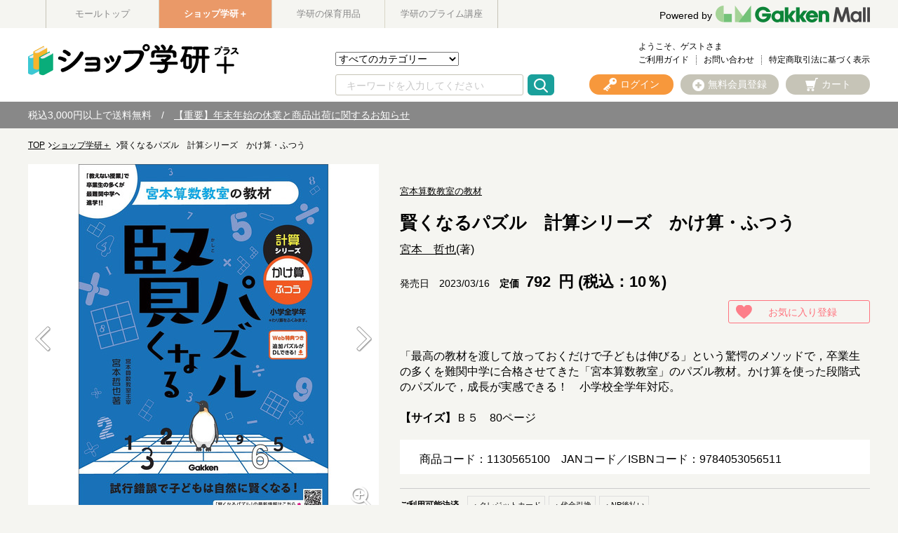

--- FILE ---
content_type: text/html;charset=UTF-8
request_url: https://gakken-mall.jp/ec/plus/pro/disp/1/1130565100
body_size: 66086
content:
<!DOCTYPE html>
<html xmlns="http://www.w3.org/1999/xhtml" xml:lang="ja" lang="ja">
<head prefix="og: http://ogp.me/ns# fb: http://ogp.me/ns/fb# article: http://ogp.me/ns/article#">
	<meta charset="utf-8" />
	<meta http-equiv="X-UA-Compatible" content="IE=Edge" />

       </head><BODY>
	<title>宮本算数教室の教材|賢くなるパズル　計算シリーズ　かけ算・ふつう|宮本　哲也(著)|ショップ学研＋</title>
		<!--<span id="metaDefKeywordIf">
		<meta name="keywords" content="商品詳細のデフォルトキーワード" />
	</span>
	<span id="metaDefDescriptionIf">
		<meta name="description" content="商品詳細のデフォルトディスクリプション" />
	</span>-->
	<meta content="宮本算数教室の教材|賢くなるパズル　計算シリーズ　かけ算・ふつう|宮本　哲也(著)|ショップ学研＋-学研モール" property="og:title" />
	<meta property="og:type" content="website" />
	<meta content="https://gakken-mall.jp/ec/pro/disp/1/1130565100" property="og:url" />
	<meta content="https://gakken-mall.jp/ec/img/images_ResizeImage/100/1130565100_M_s.jpg" property="og:image" />
	<meta content="学研モール" property="og:site_name" />
	<meta content="宮本算数教室の教材 賢くなるパズル　計算シリーズ　かけ算・ふつう 「最高の教材を渡して放っておくだけで子どもは伸びる」という驚愕のメソッドで，卒業生の多くを難関中学に合格させてきた「宮本算数教室」のパズル教材。かけ算を使った段階式のパズルで，成長が実感できる！　小学校全学年対応。" property="og:description" />
	<meta property="robots" content="index, follow" />
	<link href="https://gakken-mall.jp/ec/plus/pro/disp/1/1130565100" rel="canonical" />
	<span id="metaSystemIf">
	<meta content="ドリル / 宮本算数教室の教材 賢くなるパズル　計算シリーズ　かけ算・ふつう" name="keywords" /><meta content="宮本算数教室の教材 賢くなるパズル　計算シリーズ　かけ算・ふつう 「最高の教材を渡して放っておくだけで子どもは伸びる」という驚愕のメソッドで，卒業生の多くを難関中学に合格させてきた「宮本算数教室」のパズル教材。かけ算を使った段階式のパズルで，成長が実感できる！　小学校全学年対応。" name="description" />
	</span>
	
	<meta name="viewport" content="width=1300" />
	<link rel="shortcut icon" type="image/vnd.microsoft.icon" href="/images/favicon.ico" />
	<link rel="icon" href="/images/favicon.ico" />

	<link href="/ec/css/style.css" rel="stylesheet" media="all" />

<!--[if lt IE 9]>
    <script src="js/html5shiv.min.js"></script>
<![endif]-->
<!--[if (gte IE 6)&(lte IE 8)]>
  <script src="js/selectivizr-min.js"></script>
<![endif]-->
<script type="text/javascript">
	var commonPath = "./";
</script>

<!-- 2016/12/08 INSERT START -->
<meta http-equiv="Content-Style-Type" content="text/css" />
<meta http-equiv="Content-Script-Type" content="text/javascript" />
<!-- 	<link rel="stylesheet" type="text/css" href="/ec/css/custmize/style.css" media="screen,print" /> -->
<script type="text/javascript" src="/ec/js/jquery-1.8.3.min.js"></script>
<link rel="stylesheet" href="/ec/css/validationEngine.jquery.css" type="text/css" />
<!-- 2016/12/08 INSERT END -->


<div id="fb-root"></div>
<script id="twitter-wjs" src="https://platform.twitter.com/widgets.js"></script>
<script id="facebook-jssdk" src="//connect.facebook.net/ja_JP/sdk.js#xfbml=1&amp;version=v2.9"></script>

<!-- Googleサーチエンジンが検索する構造化データ -->
<script type="application/ld+json">[
{
"@context": "https://schema.org/",
"@type": "Product",
"name": "賢くなるパズル　計算シリーズ　かけ算・ふつう",
"image": ["https://gakken-mall.jp/ec/img/images_ResizeImage/100/1130565100_M_m.jpg"],
"offers": {
"@type": "Offer",
"priceCurrency": "JPY",
"price": 792.00
}
}
]</script>

 <script>(function(d, s, id) {
  var js, fjs = d.getElementsByTagName(s)[0];
  if (d.getElementById(id)) return;
  js = d.createElement(s); js.id = id;
  js.src = "//connect.facebook.net/ja_JP/sdk.js#xfbml=1&version=v2.9";
  fjs.parentNode.insertBefore(js, fjs);
}(document, 'script', 'facebook-jssdk'));</script>
	
		
	<script type="text/javascript" src="/ec/js/jquery.min.js"></script>
	<script type="text/javascript" src="/ec/js/jquery-ui.min.js"></script>
	<script type="text/javascript" src="/ec/js/jquery.colorbox-min.js"></script>
	<script type="text/javascript" src="/ec/js/shopHeader.js"></script>
	<script type="text/javascript" src="/ec/js/JSDataCheck.js"></script>
	<link href="/ec/shop1/css/shopstyle.css" rel="stylesheet" />

	<div id="appBody">
	<!-- #####　ヘッダ　開始　##### -->
	<header class="global">
		
	<!-- Google Tag Manager -->
	<noscript><iframe id="gTag" src="//www.googletagmanager.com/ns.html?id=GTM-T24GXD5" height="0" width="0" style="display:none;visibility:hidden"></iframe></noscript>
<script>
(function(w,d,s,l,i){
w[l]=w[l]||[];w[l].push({'gtm.start':new Date().getTime(),event:'gtm.js'});
var f=d.getElementsByTagName(s)[0],
j=d.createElement(s),
dl=l!='dataLayer'?'&l='+l:'';
j.async=true;
j.src='https://www.googletagmanager.com/gtm.js?id='+i+dl;
f.parentNode.insertBefore(j,f);
})
(window,document,'script','dataLayer','GTM-T24GXD5');
</script>
<noscript><iframe src="https://www.googletagmanager.com/ns.html?id=GTM-KZHMP47" height="0" width="0" style="display:none;visibility:hidden"></iframe></noscript>
<script>
(function(w,d,s,l,i){
w[l]=w[l]||[];w[l].push({'gtm.start':new Date().getTime(),event:'gtm.js'});
var f=d.getElementsByTagName(s)[0],
j=d.createElement(s),
dl=l!='dataLayer'?'&l='+l:'';
j.async=true;
j.src='https://www.googletagmanager.com/gtm.js?id='+i+dl;
f.parentNode.insertBefore(j,f);
})
(window,document,'script','dataLayer','GTM-KZHMP47');
</script>
<script type='text/javascript'>
(function() {
var s = document.createElement('script');
s.type = 'text/javascript';
s.async = true;
s.src = "https://bvr.ast.snva.jp/beaver.js?serial=01e9efe8-2868-4063-aa59-9a82bfe23932";
var x = document.getElementsByTagName('script')[0];
x.parentNode.insertBefore(s, x);
})();
var _sna_dam = _sna_dam || [];
</script>


  <!-- #####　モール共通ヘッダ　開始　##### -->
	
  <div id="global_header">
	  <div class="inner">
	<ul class="list_slider list_site">
      <li><a href="https://gakken-mall.jp/ec/cmTopPage.html">モールトップ</a></li>
      <li class="current"><a href="https://gakken-mall.jp/ec/plus/cmShopTopPage1.html" style="color: #fff;">ショップ学研＋</a></li>
      <li><a href="https://gakken-mall.jp/ec/mirai/cmShopTopPage2.html">学研の保育用品</a></li>
      <!-- <span id="shop3"><li >ショップ3</li></span> -->
      <!-- <span id="shop4"><li >ショップ4</li></span> -->
      <!-- <span id="shop5"><li >ショップ5</li></span> -->
      <li><a href="https://gakken-mall.jp/ec/gpzemi/cmShopTopPage6.html">学研のプライム講座</a></li>
    </ul>
    <div id="global_logo">
      <a href="/ec/cmTopPage.html"></a><p><a href="/ec/cmTopPage.html"><span>Powered by</span><img src="/ec/images/common/GakkenMall_logo.png" alt="Gakken Mall" /></a></p>
    </div>
  </div>
  </div>
  <!-- #####　モール共通ヘッダ　終了　##### -->

		<div class="inner">
		<script type="text/javascript">function doTopLinkHead(ecShopCd){
var url;
if(ecShopCd==undefined){
url = "/ec" + "/cmShopTopPage" + 1 + ".html";
}else if(ecShopCd==''){
url = "/ec" + "/cmShopTopPage" + 1 + ".html";
}else{
url = "/ec" +"/"+ecShopCd+ "/cmShopTopPage" + 1 + ".html";
}
var strUrl = "https://" + location.hostname + url;
document.location.href = encodeURI(strUrl);
return false;
strUrl = encodeURI(strUrl);
var newWindow = window.open(strUrl);
return false;
}
</script>
			<h1 id="logo"><a href="#" onclick="return doTopLinkHead('plus');"><img src="/ec/shop1/images/common/pc_shosekishop_logo_shoptop.png" alt="ショップ.学研" /></a></h1>
			    <ul id="nav_guide">
					<li class="user">ようこそ、ゲストさま</li><br />
					<!-- <li><a href="/myEditMailMagazine.html" id = "mailMagazine">メルマガ登録</a></li> -->
					<li><a href="/ec/plus/cmguide/cmg1index.html">ご利用ガイド</a></li>
					<!-- <li><a href="/iqSearchInquiry.html" id = "iqSearchInquiry">FAQ</a></li> -->
					<li><a href="/ec/guestInquiryEdit.html">お問い合わせ</a></li>
					
                    <li><a href="/ec/plus/cmguide/cmg1h04.html">特定商取引法に基づく表示</a></li>
				</ul>

				<!-- ユーティリティリンク -->
				<ul id="header_utility">
					<li><a href="/ec/plus/cmHeaderHeadClick/doLogin/cmHeader/1/" id="header_login" title="ログイン" onclick="return commHeadClick('doLogin')"><span>ログイン</span></a></li>
					<li><a href="https://gakken-mall.jp/ec/cmInputKojinInfo.html" id="header_registration"><span>無料会員登録</span></a></li>
					<li><a id="header_cart" onclick="return commHeadClick('doEditShoppingBasket')" href="#">カート</a>
						<div class="box_wrap">
						<p class="message"><span id="freeTotal_all">あと<span id="freeTotal_c">3,000</span>円で送料無料！</span></p>
							<table>
							<tr>
							<td class="quantity"><strong><span id="totalQuantity_c">0</span></strong>点</td>
							<td class="label">合計：</td>
							<td class="total"><strong><span class="set" id="total_c">0</span></strong>円</td>
							</tr>
							
							</table>
						<div class="box_button"><a onclick="return commHeadClick('doEditShoppingBasket')" id="head_cart" href="/ec/giftShEditShoppingBasket.html" class="button">買い物かごを見る</a></div>
						</div>
					</li>
				</ul>
				<!-- ／ユーティリティリンク -->

				<!-- 検索 -->
				<div id="header_search">
				<form name="cmHeaderForm" method="post" action="/ec/cmHeader.do;jsessionid=1C926E1D4DF480F57A5B0D2C3797B959" class="clearfix" onsubmit="return checkSubmit();"><div><input type="hidden" name="org.apache.struts.taglib.html.TOKEN" value="fdd8c4273fd4cd1f12488126e1f01787"></div>
					<select name="categoryCd" onchange="doShopChange(this.value)"><option value="" selected="selected">すべてのカテゴリー</option><option value="11200000000">こどもの本</option><option value="11210000000">参考書・辞典・語学</option><option value="11220000000">書籍・ムック・コミック</option><option value="11250000000">雑誌</option><option value="11090000000">音楽教材・楽譜など</option><option value="110A0000000">グッズ・カレンダーなど</option></select>
					<input onkeydown="return doSearchHead(event);" type="text" id="searchWord" name="searchWord" placeholder="キーワードを入力してください" />
<!-- 					<input type="text" name="searchWord" id="searchWord" onfocus="if (this.value == 'キーワードを入力してください') this.value = '';" onblur="if (this.value == '') this.value = 'キーワードを入力してください';" value="キーワードを入力してください" /> -->
					<input type="submit" value="Submit" onclick="return false" onmousedown="return fun_Productcheck();" class="button_ico_search" alt="検索">
					<input type="hidden" name="contextPath-data" value="/ec" id="contextPath-data">
					<input type="hidden" name="contentScreenId" value="" id="contentScreenId">
					<input type="hidden" name="test" value="51"><input type="hidden" name="catalogMinLen" value=""><input type="hidden" name="catalogMaxLen" value=""><input type="hidden" name="prodMinLen" value="1"><input type="hidden" name="prodMaxLen" value="256"><input type="hidden" name="screenId" value="cmHeader"><input type="hidden" name="topPageFlg" value="0"><input type="hidden" name="subShopId" value="1" id="subShopId"><input type="hidden" name="subShopName" value="ショップ学研＋" id="subShopName"><input type="hidden" name="subShopName" value="ショップ学研＋" id="subShopName"><input type="hidden" name="totalQuantity" value="0" id="totalQuantity"><input type="hidden" name="total" value="0" id="total"><input type="hidden" name="freeTotal" value="3000" id="freeTotal"><input type="hidden" name="deliveryHandFlg" value="0" id="deliveryHandFlg"><input type="hidden" name="scCode_11200000000" value="11200000000" id="scCode_11200000000"><input type="hidden" name="scCode_11210000000" value="11210000000" id="scCode_11210000000"><input type="hidden" name="scCode_11220000000" value="11220000000" id="scCode_11220000000"><input type="hidden" name="scCode_11250000000" value="11250000000" id="scCode_11250000000"><input type="hidden" name="scCode_11090000000" value="11090000000" id="scCode_11090000000"><input type="hidden" name="scCode_110A0000000" value="110A0000000" id="scCode_110A0000000"><input type="hidden" name="ecShopCd" value="/plus">
				</form>
				</div>
				<!-- ／検索 -->

				<!-- ナビゲーション -->
<!-- 				<nav> -->
<!-- 				<p class="title">カテゴリから探す</p> -->
<!-- 				<ul class="list_nav primary"> -->
<!-- 						<span id="categoryTreeLoop"> -->
<!-- 							<span id="levelCheck"/> -->
<!-- 							<span id="output"/> -->
<!-- 						</span> -->
<!-- 						<span id="levelChecklast"/> -->
<!-- 						/カテゴリーツリーループ -->
<!-- 						</ul> -->
<!-- 				</nav> -->

<!-- 				<span id="navi"/> -->
				<!-- ナビゲーション -->
		</div>
		<!-- /inner -->
		  
  <div id="appBody">
  <div id="header_notice">
    <p>税込3,000円以上で送料無料　/　<a href="https://gakken-mall.jp/ec/plus/sp/slist/shopinfo_251212">【重要】年末年始の休業と商品出荷に関するお知らせ</a>

<!--　 / <a href="/ec/plus/sp/slist/20250310_shop">システムメンテナンスのお知らせ</a>　 / -->
  </p></div>
  </div>

	<!-- #####　ショップ固有ヘッダ　終了　##### -->
	</header>
	</div>

	

	<script src="//r3.snva.jp/javascripts/reco/2/sna.js?k=VVnocc0Htoh23" type="text/javascript" id="naviPlusJs"></script>
	<main> <!-- #####　パンくず　開始　##### -->
	
	
		<div id="appBody">
			<form name="srBreadCrumbsForm" method="post" action="/ec/srBreadCrumbs.do;jsessionid=1C926E1D4DF480F57A5B0D2C3797B959" onsubmit="return checkSubmit();"><div><input type="hidden" name="org.apache.struts.taglib.html.TOKEN" value="fdd8c4273fd4cd1f12488126e1f01787"></div>
				<input value="/ec" type="hidden" id="contextPathBreadCrumbs" />
				<div class="breadcrumb">
					<!-- ##### 2017.01.23 パンくず START ##### -->
					<!-- <a h r e f="#" id="linkTop">トップページ</a> ≫ -->
					<ol id="pkz">
					<li><a href="/ec">TOP</a></li><li><a href="/ec/plus/cmShopTopPage1.html">ショップ学研＋</a>  </li><li>賢くなるパズル　計算シリーズ　かけ算・ふつう</li>
					</ol>
					<!-- ##### 2017.01.23 パンくず END ##### -->
				</div>
				<div id="hidden"><input type="hidden" name="subShopId" value="1"></div>
			</form>
		</div>
	

	<!-- #####　パンくず　終了　##### --> <!-- #####　メインコンテンツ　開始　##### -->
	<div id="container">
		<form name="srDispProductDetailForm" method="post" action="/ec/srDispProductDetail.do;jsessionid=1C926E1D4DF480F57A5B0D2C3797B959"><div><input type="hidden" name="org.apache.struts.taglib.html.TOKEN" value="fdd8c4273fd4cd1f12488126e1f01787"></div>

			<!-- メッセージ（ない場合は以下のdivごと削除）-->
			
			<!-- /メッセージ --><m:if test="true" m:id="dispIfMember"></m:if>

			

			  
			 <!-- #####　商品詳細　開始　##### -->
				<div id="product">
					<!-- #####　商品メイン情報　開始　##### -->
					<div>
						<!-- #####　商品名、色・サイズ選択　開始　##### -->
						<div id="product_data">
							<ul class="tag">
<!--							<span id="soldoutStdMessage" style="display: none;"><li class="sold_out">在庫なし</li></span -->
								<span id="soldoutStdMessage" style="display: none;"><li class="sold_out">在庫なし</li></span>
								
								<!-- <span id="couponUnavailable"><li class="bigIcon couponUnavailable">クーポン利用不可</li></span
								> --><!-- <span id="campaignDiscountExclude"><li class="bigIcon campaignDiscountExclude">キャンペーン値引不可</li></span
								> -->
							</ul>

							<p class="brand">
								<a href="/ec/plus/Facet?inputKeywordFacet=%E5%AE%AE%E6%9C%AC%E7%AE%97%E6%95%B0%E6%95%99%E5%AE%A4%E3%81%AE%E6%95%99%E6%9D%90&amp;kclsf=AND" class="link" id="seriesUrl1">宮本算数教室の教材</a>
							</p>
							<h1 class="headline">
								賢くなるパズル　計算シリーズ　かけ算・ふつう
							</h1>
							<p class="authorname">
								<a href="/ec/plus/Facet?inputKeywordFacet=%E5%AE%AE%E6%9C%AC%E3%80%80%E5%93%B2%E4%B9%9F&kclsf=AND">宮本　哲也</a>(著) 
							</p>
							<p class="copy">
								
							</p>
							<div>
								<p class="releasedate">発売日　2023/03/16</p>
								

									<p class="price">
										
										定価
										<span class="price_detail">
										<!-- <strong id="skuSellingPrice2"><span id="baseIncTaxFrom">10000</span>
												<span id="baseIncTaxToIf"><span id="baseincTaxTo">～15000</span>
										</span> -->
										<strong id="skuSellingPrice2">
																				<!-- ▼▼▼ 2019/03/12 軽減税率エンハンス -->
										
										
											<strong>792</strong> 円 (税込：10％)
										
										
										<!-- ▲▲▲ 2019/03/12 軽減税率エンハンス -->
										</strong><!-- 円 --></span><span class="tax"><!-- <span id="incTaxDispFlg">税込</span>--></span>
									</p>
								 <!-- <span id="priceDown">
									<p class="price price_down">
										<span id="priceDispFlg"> <del>
										<span id="priceLabel"><span class="price_before">価格</span></span>
										<span id="listPriceLabel"><span id="listPriceLabel" class="price_before">定価</span></span>
												<span class="price_detail"><span id="baseIncTaxFrom">10000</span>
												<span id="baseIncTaxToIf"><span id="baseincTaxTo">～15000</span>
												</span>
												 円</span><span class="tax"><span id="incTaxDispFlg">税込</span><span id="noTaxDispFlg">非課税</span></span>
											</del>
										</span> -->
																				<!-- ▲▲▲ 2019/03/12 軽減税率エンハンス -->
								
							</div>
							<!-- <span id="pointAreaDisp">
								<span id="memberIf"><p class="point">
										獲得ポイント：<span id="minProductPoint">55</span><span
											id="maxProductPointIf">～<span id="maxProductPoint">60</span>
										</span>pt
									</p></span> <span id="sendFreeFlg"><p class="free_shipping">送料無料</p></span>
							</span> -->
							<div id="product_favorite">
								<ul class="support">
									<li><a href="/ec/srDispProductDetailAddFusen/doAddFusen/1/0/1130565100/ / /srDispProductDetail/1" class="button button_small button_favorite">お気に入り登録</a></li>
								</ul>
							</div>
							<!-- 予約商品メッセージ -->
                                                        
							
                                                        
                                                        

							<!-- 品切れメッセージ -->
							

							<!-- Coming Soonメッセージ -->
							

							<p class="description">
								
									「最高の教材を渡して放っておくだけで子どもは伸びる」という驚愕のメソッドで，卒業生の多くを難関中学に合格させてきた「宮本算数教室」のパズル教材。かけ算を使った段階式のパズルで，成長が実感できる！　小学校全学年対応。<br><br><b>【サイズ】</b>Ｂ５　80ページ
								
							</p>

							<div id="support">
								<p>商品コード：1130565100　<span class="jan" id="selectedStdJanCode">JANコード／ISBNコード：</span><span id="deliv"></span><br /></p>
<!-- 								<a href="#" id="senmail" class="button button_small button_mail">お友達にこの商品を知らせる</a> -->
							</div>

							<!-- bytm ad start -->
								<!-- 買い物かごに入れる -->

								<div class="in_cart">
									<div id="in_cart_footer">
										<dl class="payment">
											<dt>ご利用可能決済</dt>
											<dd>
												<ul>
													 <li>・クレジットカード</li> <li>・代金引換</li> <li>・NP後払い</li>
												</ul>
											</dd>
										</dl>
									</div>
								
								<div class="action">
								
									<!-- ▼▼▼ 2019/03/12 軽減税率エンハンス -->
									<span id="modalPriceString">
									</span>
									<!-- ▲▲▲ 2019/03/12 軽減税率エンハンス -->

									<div class="quantity">
										数量
										<input type="text" name="quantity" maxlength="3" size="3" value="1" onblur="return toNumber('quantity');" class="num qtyBox">
										<div class="control">
											<div class="plus">+</div>
											<div class="minus">-</div>
										</div>
									</div>

									<div class="box_button">
										<div style="text-align: center;">
											<div id="cartImg"><div id="cartOn" style="display:none"><a href="#inline-content" id="cartButtonOn" class="button button_cart inline noscroll button_color_purchase">買い物かごに入れる</a></div><div id="cartNowOn" style="display:none"><a href="#inline-content" id="cartButtonOn" class="button button_decision button_cart inline noscroll">買い物かごに入れる</a></div><div id="cartOff" style="display:block"><a href="#inline-content" class="button button_color_impossible disabled" disable="disabled" styleClass="disabled">買い物かごに入れる</a></div><div id="cartReserve" style="display:none"><a href="#inline-content" id="cartReserveButtonOn" class="button button_decision button_cart inline noscroll button_color_purchase">予約する</a></div><div id="cartStockOut" style="display:none"><span class="button button_stockOut button_color_impossible">在庫切れ</span></div></div>
										</div>
									</div>
								
								</div>
								
								</div>

									<!-- ／買い物かごに入れる -->

									<!-- 購入補足情報 -->

									<div id="in_cart_footer">
										<ul class="support">
											<li><a href="/ec/srDispProductDetail.do?method=doInquiry&amp;screenId=srDispProductDetail&amp;productCd=1130565100&amp;productName=%E8%B3%A2%E3%81%8F%E3%81%AA%E3%82%8B%E3%83%91%E3%82%BA%E3%83%AB%E3%80%80%E8%A8%88%E7%AE%97%E3%82%B7%E3%83%AA%E3%83%BC%E3%82%BA%E3%80%80%E3%81%8B%E3%81%91%E7%AE%97%E3%83%BB%E3%81%B5%E3%81%A4%E3%81%86" id="doInquiry" class="button button_small button_contact">お問い合わせ</a></li>
											<li><a href="/ec/srDispProductDetailAddFusen/doAddFusen/1/0/1130565100/ / /srDispProductDetail/1" class="button button_small button_favorite">お気に入り登録</a></li>
										</ul>
										<input type="hidden" id="skuSellingPrice_h" value="0" />
										<!-- ▼▼▼ 2019/03/28 軽減税率エンハンス -->
										<input type="hidden" id="selsPos" value="0" />
										<!-- ▲▲▲ 2019/03/28 軽減税率エンハンス -->
									</div>
									<!-- ／購入補足情報 -->

								<!-- #####　購入導線　終了　##### -->
							<!-- bytm ad end -->


							<!-- 優待会員情報入力欄 -->
							<div>
								<strong>
									
								</strong>
								
								<input type="text" name="authKey" maxlength="100" value="" id="authKey" style="display:none">
							</div>

							<!-- SKUグループ商品を選ぶ -->
							
							<!-- /SKUグループ商品を選ぶ -->


							
							<!-- 色・サイズを選ぶ -->
							<div id="matrixIf"></div>
							<!-- /在庫マトリクスエリア -->

							
							
							<!-- ／色・サイズを選ぶ -->



						</div>
						<!-- #####　商品名、色・サイズ選択　終了　##### -->

						<!-- #####　商品写真カルーセル　開始　##### -->
						<div id="product_image">
							<ul class="bxslider">
								<li>
								  <img src="/ec/img/images_ResizeImage/100/1130565100_M_m.jpg" onerror="this.src='/ec/images_common/noimage_m.jpg'" alt="賢くなるパズル　計算シリーズ　かけ算・ふつう" id="mainImage" />
								</li>
								<li><img src="/ec/img/images_ResizeImage/100/1130565100_S_1m.jpg" alt="商品写真" /></li>
								<li><img src="/ec/img/images_ResizeImage/100/1130565100_S_2m.jpg" alt="商品写真" /></li>
								<li><img src="/ec/img/images_ResizeImage/100/1130565100_S_3m.jpg" alt="商品写真" /></li>
								<li><img src="/ec/img/images_ResizeImage/100/1130565100_S_4m.jpg" alt="商品写真" /></li>
								<li><img src="/ec/img/images_ResizeImage/100/1130565100_S_5m.jpg" alt="商品写真" /></li>
								<li><img src="/ec/img/images_ResizeImage/100/1130565100_S_6m.jpg" alt="商品写真" /></li>
								<li><img src="/ec/img/images_ResizeImage/100/1130565100_S_7m.jpg" alt="商品写真" /></li>
								<li><img src="/ec/img/images_ResizeImage/100/1130565100_S_8m.jpg" alt="商品写真" /></li>
								<li><img src="/ec/img/images_ResizeImage/100/1130565100_S_9m.jpg" alt="商品写真" /></li>
								
							</ul>
							
								<a href="/ec/srDispZoomPic.html?simg5=img%2Fimages_ResizeImage%2F100%2F1130565100_S_5m.jpg&amp;simgl4=img%2Fimages_ResizeImage%2F100%2F1130565100_S_4l.jpg&amp;simg4=img%2Fimages_ResizeImage%2F100%2F1130565100_S_4m.jpg&amp;simgl5=img%2Fimages_ResizeImage%2F100%2F1130565100_S_5l.jpg&amp;simg7=img%2Fimages_ResizeImage%2F100%2F1130565100_S_7m.jpg&amp;simgl6=img%2Fimages_ResizeImage%2F100%2F1130565100_S_6l.jpg&amp;simg6=img%2Fimages_ResizeImage%2F100%2F1130565100_S_6m.jpg&amp;simgl7=img%2Fimages_ResizeImage%2F100%2F1130565100_S_7l.jpg&amp;simg1=img%2Fimages_ResizeImage%2F100%2F1130565100_S_1m.jpg&amp;simgl8=img%2Fimages_ResizeImage%2F100%2F1130565100_S_8l.jpg&amp;mimg=img%2Fimages_ResizeImage%2F100%2F1130565100_M_m.jpg&amp;simgl9=img%2Fimages_ResizeImage%2F100%2F1130565100_S_9l.jpg&amp;simg3=img%2Fimages_ResizeImage%2F100%2F1130565100_S_3m.jpg&amp;simg2=img%2Fimages_ResizeImage%2F100%2F1130565100_S_2m.jpg&amp;mimgl=img%2Fimages_ResizeImage%2F100%2F1130565100_M_l.jpg&amp;simg9=img%2Fimages_ResizeImage%2F100%2F1130565100_S_9m.jpg&amp;simg8=img%2Fimages_ResizeImage%2F100%2F1130565100_S_8m.jpg&amp;simgl1=img%2Fimages_ResizeImage%2F100%2F1130565100_S_1l.jpg&amp;simgl2=img%2Fimages_ResizeImage%2F100%2F1130565100_S_2l.jpg&amp;simgl3=img%2Fimages_ResizeImage%2F100%2F1130565100_S_3l.jpg&amp;stimgCnt=1" id="zoomImg" class="modal_zoom" onclick="return false;"><img src="/ec/images/product/ico_zoom.png" alt="拡大する" /></a>
							
							<div id="image_pager">
								<a data-slide-index="0" href=""><img src="/ec/img/images_ResizeImage/100/1130565100_M_m.jpg" onerror="this.src='/ec/images_common/noimage_m.jpg'" alt="賢くなるパズル　計算シリーズ　かけ算・ふつう" id="mainImage" /></a>
								<a data-slide-index="1" href=""><img src="/ec/img/images_ResizeImage/100/1130565100_S_1m.jpg" alt="商品写真" /></a>
								<a data-slide-index="2" href=""><img src="/ec/img/images_ResizeImage/100/1130565100_S_2m.jpg" alt="商品写真" /></a>
								<a data-slide-index="3" href=""><img src="/ec/img/images_ResizeImage/100/1130565100_S_3m.jpg" alt="商品写真" /></a>
								<a data-slide-index="4" href=""><img src="/ec/img/images_ResizeImage/100/1130565100_S_4m.jpg" alt="商品写真" /></a>
								<a data-slide-index="5" href=""><img src="/ec/img/images_ResizeImage/100/1130565100_S_5m.jpg" alt="商品写真" /></a>
								<a data-slide-index="6" href=""><img src="/ec/img/images_ResizeImage/100/1130565100_S_6m.jpg" alt="商品写真" /></a>
								<a data-slide-index="7" href=""><img src="/ec/img/images_ResizeImage/100/1130565100_S_7m.jpg" alt="商品写真" /></a>
								<a data-slide-index="8" href=""><img src="/ec/img/images_ResizeImage/100/1130565100_S_8m.jpg" alt="商品写真" /></a>
								<a data-slide-index="9" href=""><img src="/ec/img/images_ResizeImage/100/1130565100_S_9m.jpg" alt="商品写真" /></a>
								
							</div>
							<div class="snsbox">
								<div class="twitterbox">
									<a href="https://twitter.com/share" class="twitter-share-button">Tweet</a> <script>!function(d,s,id){var js,fjs=d.getElementsByTagName(s)[0],p=/^http:/.test(d.location)?'http':'https';if(!d.getElementById(id)){js=d.createElement(s);js.id=id;js.src=p+'://platform.twitter.com/widgets.js';fjs.parentNode.insertBefore(js,fjs);}}(document, 'script', 'twitter-wjs');</script>
								</div>
								<div class="facebookbox">
									<div class="fb-like" data-layout="button" data-action="like" data-size="small" data-show-faces="false" data-share="false"></div>
								</div>
							</div>
						</div>
						<!-- #####　商品写真カルーセル　終了　##### -->

					</div>
					<!-- #####　商品メイン情報　終了　##### -->

					<!-- #####　オプション選択　開始　##### -->
					
					<!-- #####　オプション選択　終了　##### -->


					<!-- #####　年齢確認　終了　##### -->
					
					<!-- #####　年齢確認　終了　##### -->

					<!-- #####　購入導線　終了　##### -->

						<!-- #####　購入導線　終了　##### -->

						<!-- #####　詳細説明　開始　##### -->
						
							<section id="detail">
								<h2 class="heading01">詳細説明</h2>
								<div class="column">
									<br><br><strong>【内容紹介】</strong><br><br>■シリーズ累計３００万部を突破した，宮本算数教室の教材「賢くなるパズル」がリニューアル！<br>本書は，「最高の教材を渡して放っておくだけで子どもは伸びる」という驚愕のメソッドで，卒業生の多くを難関中学に合格させてきた「宮本算数教室」で使用されているパズル教材を書籍化したものです。<br>■かけ算を使って解くことのできる数字ブロック式のパズルです。級ごとにレベルが上がる段階式なので，小学校で習った計算の定着だけでなく，先取り学習としても，無理なく取り組んでいただけます！<br>■本シリーズのパズルに取り組むことで，<br>・気づいたら何度も計算している　→計算力が身につく<br>・条件にあう組み合わせを見つける　→思考力が身につく<br>・すべてのマスが埋まっても，正解かどうかすぐに分かるので，自分で見直しができる　→粘り強さが身につく<br>これらの特徴が高学年になっても投げ出さない・逃げ出さない・真剣に考える子をつくります。<br><br><strong>【対象年齢】</strong><br><br>小1,小2,小3,小4,小5,小6
								</div>

							</section>
						
						<!-- #####　詳細説明　終了　##### -->

						<!-- フリースペース -->
						<div class="adv clearfix">
							<br /> 
						</div>
						<!-- /フリースペース -->


			<!-- #####　関連情報　開始　##### -->
			<aside id="relation_info">
				<h2 class="heading01">関連情報</h2>
				<table>
					<tr>
						<th>カテゴリ名</th>
						<td>
							<ul><a href="/ec/plus/cmShopTopPage1.html"><li>ショップ学研＋</a></li> <a href="/ec/plus/Facet?category_0=11210000000"><li>参考書・辞典・語学</a></li> <a href="/ec/plus/Facet?category_0=11210200000"><li>小学生向け参考書・問題集</a></li> <a href="/ec/plus/Facet?category_0=11210207000"><li>ドリル</a></ul>
						</td>
					</tr>
					<!-- <tr>
						<th>ブランド名</th>
						<td><a href="#" id="seriesUrl2"><span id="seriesName2">ブランド名</span></a></td>
					</tr> -->
				</table>

				<!-- <div class="box_button">
					<a href="#" id="categoryBrand" class="button button_search button_color_trans"><span
						id="topCategoryName">カテゴリA</span>×<span id="topBrandName">ブランド名</span><span>で検索する</span></a>
					<p>この商品と同じカテゴリーと同じブランドの組み合わせで検索ができます！</p>
				</div> -->
			</aside>
			<!-- #####　関連情報　終了　##### -->

      <!-- #####　バックナンバー　開始　##### -->
      

		<!-- #####　関連商品　開始　##### -->
		


	<!-- #####　関連商品　開始　##### -->
	
	<!-- #####　関連商品　終了　##### -->



		<!-- #####　関連商品　終了　##### -->

		

	<form name="srDispProductListForm" method="post" action="/ec/srDispProductList.do;jsessionid=1C926E1D4DF480F57A5B0D2C3797B959"><div><input type="hidden" name="org.apache.struts.taglib.html.TOKEN" value="fdd8c4273fd4cd1f12488126e1f01787"></div>
		<div class="catereco">
			
			
				<div id="reco6">
					<h2 class="heading02"><span>この商品を買った人はこんな商品も買っています</span></h2>
					<p class="heading02_sub">Pick Up</p>
				</div>
				<script type="text/javascript" language="javascript">__snahost = 'r3.snva.jp';
__recoDom6 = 'reco6';
recoConstructer({
k:'VVnocc0Htoh23',
recommend:{
rule:{
tmpl: '6', target_id:'reco6',
id:['1130565100']
}
}
});
</script>
				<script>
				var timerID__recoDom6 = setInterval(function(){
				 if ($("#" + 'reco6' + ' > div' ).length !== 0)
				 //if(document.getElementById('reco6').childNodes[1] != undefined)
				 {
				  $("#reco6 .list_slider").each( function() {
				    var item = $(this).find("li").length;
				    if( $(this).parents("#container").length > 0 && $(this).find("li").length > 6 ) {
				      slideFuncWide( $( this ), true );
				    } else if( $(this).parents("#container").length > 0 ) {
				      return false;
				    } else if( $(this).hasClass("list_ranking" && "list_site")) {
				      slideFunc( $( this ), false );
				    } else if( $(this).find("li").length > 5) {
				      slideFunc( $( this ), true );
				    }
				    $("#reco6 .bx-loading_manual").hide();
				    $("#reco6 .list_slider.navi").css("display","block");
				 });

				  function slideFunc( $elm, loop ) {
				    var slider = $elm.bxSlider( {
				      slideMargin: 13,
				      slideWidth: 160,
				      minSlides: 6,
				      maxSlides: 6,
				      moveSlides: 1,
				      pager: false,
				      infiniteLoop: loop,
				      hideControlOnEnd: true,
				    });
				  }
				  function slideFuncWide( $elm ) {
				    var slider = $elm.bxSlider( {
				      slideMargin: 20,
				      slideWidth: 160,
				      minSlides: 6,
				      maxSlides: 6,
				      moveSlides: 1,
				      pager: false,
				      hideControlOnEnd: true,
				    });
				  }
				clearInterval(timerID__recoDom6);
				}} , 2000);
				</script>
			

		
		
　　　　　　　　　　
		

		</div>
	</form>



		<section class="container">
			<!-- #####　最近チェックした商品　開始　##### -->
			

<script type="text/javascript" src="/ec/js/JSCommon.js"></script>
<script type="text/javascript" src="/ec/js/cmLastProduct.js"></script>



			<!-- 商品カルーセル　終了 -->
		</section>

		<!-- #####　レビュー　開始　##### -->
		
		<!-- #####　レビュー　終了　##### -->

	</div>


		    

		    <!-- hidden -->
			<input id="standard1_0_Name" value="" type="hidden" /><input id="standard1_0_ImgUrl1" value="" type="hidden" /><input id="standard1_0_ImgUrl2" value="" type="hidden" /><input id="standard1_0_ImgUrl3" value="" type="hidden" /><input id="standard1_0_LabelImgUrl" value="" type="hidden" /> <input id="standard2_0_Name" value="" type="hidden" /><input id="standard2_0_LabelImgUrl" value="" type="hidden" /> <input id="standard3_0_Name" value="" type="hidden" /><input id="standard3_0_LabelImgUrl" value="" type="hidden" />    <!-- <input
						type="hidden" id="mtxCd1" /><input type="hidden" id="mtxCd2" /><input
						type="hidden" id="mtxCd3" /><input type="hidden" id="mtxHinbanCd" /><input type="hidden" id="mtxJanCode" /><input type="hidden" id="mtxPrice" /><input
						type="hidden" id="mtxSellPrice" /><input type="hidden"
						id="mtxStockNum" /><input type="hidden" id="mtxOrderingFlg" /> <input
						type="hidden" id="mtxReserveFlg" /> -->
									<!-- ▼▼▼ 2019/03/12 軽減税率エンハンス -->
					<input id="standardMtx_0_0_0_Cd1" value="0" type="hidden" /><input id="standardMtx_0_0_0_Cd2" value="0" type="hidden" />
					<input id="standardMtx_0_0_0_Cd3" value="0" type="hidden" /><input id="standardMtx_0_0_0_HinbanCd" value="1130565100" type="hidden" /><input id="standardMtx_0_0_0_JanCode" value="9784053056511" type="hidden" />
					<input id="standardMtx_0_0_0_StockNum" value="1508" type="hidden" /><input id="standardMtx_0_0_0_OrderingFlg" value="0" type="hidden" />
					<input id="standardMtx_ReserveFlg" value="0" type="hidden" />
					<input id="standardMtx_0_0_0_PriceIncTax" value="792" type="hidden" />
					<input id="standardMtx_0_0_0_SellingPriceIncTax" value="792" type="hidden" />
					<input id="standardMtx_0_0_0_PriceNoTax" value="720" type="hidden" />
					<input id="standardMtx_0_0_0_SellingPriceNoTax" value="720" type="hidden" />
					<input id="standardMtx_0_0_0_taxRateClsf" value="0" type="hidden" />
					<input id="standardMtx_0_0_0_taxRate" value="10" type="hidden" />
					<input id="standardMtx_0_0_0_taxClsf" value="2" type="hidden" />
					<!-- ▲▲▲ 2019/03/12 軽減税率エンハンス -->

				
			
			
				<input id="zoomImgLoop_0_url" value="?stimgCnt=1&amp;mimg=img/images_ResizeImage/100/1130565100_M_m.jpg&amp;mimgl=img/images_ResizeImage/100/1130565100_M_l.jpg&amp;simg1=img/images_ResizeImage/100/1130565100_S_1m.jpg&amp;simgl1=img/images_ResizeImage/100/1130565100_S_1m.jpg&amp;simg2=img/images_ResizeImage/100/1130565100_S_2m.jpg&amp;simgl2=img/images_ResizeImage/100/1130565100_S_2m.jpg&amp;simg3=img/images_ResizeImage/100/1130565100_S_3m.jpg&amp;simgl3=img/images_ResizeImage/100/1130565100_S_3m.jpg&amp;simg4=img/images_ResizeImage/100/1130565100_S_4m.jpg&amp;simgl4=img/images_ResizeImage/100/1130565100_S_4m.jpg&amp;simg5=img/images_ResizeImage/100/1130565100_S_5m.jpg&amp;simgl5=img/images_ResizeImage/100/1130565100_S_5m.jpg&amp;simg6=img/images_ResizeImage/100/1130565100_S_6m.jpg&amp;simgl6=img/images_ResizeImage/100/1130565100_S_6m.jpg&amp;simg7=img/images_ResizeImage/100/1130565100_S_7m.jpg&amp;simgl7=img/images_ResizeImage/100/1130565100_S_7m.jpg&amp;simg8=img/images_ResizeImage/100/1130565100_S_8m.jpg&amp;simgl8=img/images_ResizeImage/100/1130565100_S_8m.jpg&amp;simg9=img/images_ResizeImage/100/1130565100_S_9m.jpg&amp;simgl9=img/images_ResizeImage/100/1130565100_S_9m.jpg" type="hidden" />
			
				<input id="zoomImgLoop_1_url" value="?stimgCnt=1&amp;mimg=img/images_ResizeImage/100/1130565100_S_1m.jpg&amp;mimgl=img/images_ResizeImage/100/1130565100_S_1m.jpg&amp;simg1=img/images_ResizeImage/100/1130565100_S_2m.jpg&amp;simgl1=img/images_ResizeImage/100/1130565100_S_2m.jpg&amp;simg2=img/images_ResizeImage/100/1130565100_S_3m.jpg&amp;simgl2=img/images_ResizeImage/100/1130565100_S_3m.jpg&amp;simg3=img/images_ResizeImage/100/1130565100_S_4m.jpg&amp;simgl3=img/images_ResizeImage/100/1130565100_S_4m.jpg&amp;simg4=img/images_ResizeImage/100/1130565100_S_5m.jpg&amp;simgl4=img/images_ResizeImage/100/1130565100_S_5m.jpg&amp;simg5=img/images_ResizeImage/100/1130565100_S_6m.jpg&amp;simgl5=img/images_ResizeImage/100/1130565100_S_6m.jpg&amp;simg6=img/images_ResizeImage/100/1130565100_S_7m.jpg&amp;simgl6=img/images_ResizeImage/100/1130565100_S_7m.jpg&amp;simg7=img/images_ResizeImage/100/1130565100_S_8m.jpg&amp;simgl7=img/images_ResizeImage/100/1130565100_S_8m.jpg&amp;simg8=img/images_ResizeImage/100/1130565100_S_9m.jpg&amp;simgl8=img/images_ResizeImage/100/1130565100_S_9m.jpg&amp;simg9=img/images_ResizeImage/100/1130565100_M_m.jpg&amp;simgl9=img/images_ResizeImage/100/1130565100_M_l.jpg" type="hidden" />
			
				<input id="zoomImgLoop_2_url" value="?stimgCnt=1&amp;mimg=img/images_ResizeImage/100/1130565100_S_2m.jpg&amp;mimgl=img/images_ResizeImage/100/1130565100_S_2m.jpg&amp;simg1=img/images_ResizeImage/100/1130565100_S_3m.jpg&amp;simgl1=img/images_ResizeImage/100/1130565100_S_3m.jpg&amp;simg2=img/images_ResizeImage/100/1130565100_S_4m.jpg&amp;simgl2=img/images_ResizeImage/100/1130565100_S_4m.jpg&amp;simg3=img/images_ResizeImage/100/1130565100_S_5m.jpg&amp;simgl3=img/images_ResizeImage/100/1130565100_S_5m.jpg&amp;simg4=img/images_ResizeImage/100/1130565100_S_6m.jpg&amp;simgl4=img/images_ResizeImage/100/1130565100_S_6m.jpg&amp;simg5=img/images_ResizeImage/100/1130565100_S_7m.jpg&amp;simgl5=img/images_ResizeImage/100/1130565100_S_7m.jpg&amp;simg6=img/images_ResizeImage/100/1130565100_S_8m.jpg&amp;simgl6=img/images_ResizeImage/100/1130565100_S_8m.jpg&amp;simg7=img/images_ResizeImage/100/1130565100_S_9m.jpg&amp;simgl7=img/images_ResizeImage/100/1130565100_S_9m.jpg&amp;simg8=img/images_ResizeImage/100/1130565100_M_m.jpg&amp;simgl8=img/images_ResizeImage/100/1130565100_M_l.jpg&amp;simg9=img/images_ResizeImage/100/1130565100_S_1m.jpg&amp;simgl9=img/images_ResizeImage/100/1130565100_S_1m.jpg" type="hidden" />
			
				<input id="zoomImgLoop_3_url" value="?stimgCnt=1&amp;mimg=img/images_ResizeImage/100/1130565100_S_3m.jpg&amp;mimgl=img/images_ResizeImage/100/1130565100_S_3m.jpg&amp;simg1=img/images_ResizeImage/100/1130565100_S_4m.jpg&amp;simgl1=img/images_ResizeImage/100/1130565100_S_4m.jpg&amp;simg2=img/images_ResizeImage/100/1130565100_S_5m.jpg&amp;simgl2=img/images_ResizeImage/100/1130565100_S_5m.jpg&amp;simg3=img/images_ResizeImage/100/1130565100_S_6m.jpg&amp;simgl3=img/images_ResizeImage/100/1130565100_S_6m.jpg&amp;simg4=img/images_ResizeImage/100/1130565100_S_7m.jpg&amp;simgl4=img/images_ResizeImage/100/1130565100_S_7m.jpg&amp;simg5=img/images_ResizeImage/100/1130565100_S_8m.jpg&amp;simgl5=img/images_ResizeImage/100/1130565100_S_8m.jpg&amp;simg6=img/images_ResizeImage/100/1130565100_S_9m.jpg&amp;simgl6=img/images_ResizeImage/100/1130565100_S_9m.jpg&amp;simg7=img/images_ResizeImage/100/1130565100_M_m.jpg&amp;simgl7=img/images_ResizeImage/100/1130565100_M_l.jpg&amp;simg8=img/images_ResizeImage/100/1130565100_S_1m.jpg&amp;simgl8=img/images_ResizeImage/100/1130565100_S_1m.jpg&amp;simg9=img/images_ResizeImage/100/1130565100_S_2m.jpg&amp;simgl9=img/images_ResizeImage/100/1130565100_S_2m.jpg" type="hidden" />
			
				<input id="zoomImgLoop_4_url" value="?stimgCnt=1&amp;mimg=img/images_ResizeImage/100/1130565100_S_4m.jpg&amp;mimgl=img/images_ResizeImage/100/1130565100_S_4m.jpg&amp;simg1=img/images_ResizeImage/100/1130565100_S_5m.jpg&amp;simgl1=img/images_ResizeImage/100/1130565100_S_5m.jpg&amp;simg2=img/images_ResizeImage/100/1130565100_S_6m.jpg&amp;simgl2=img/images_ResizeImage/100/1130565100_S_6m.jpg&amp;simg3=img/images_ResizeImage/100/1130565100_S_7m.jpg&amp;simgl3=img/images_ResizeImage/100/1130565100_S_7m.jpg&amp;simg4=img/images_ResizeImage/100/1130565100_S_8m.jpg&amp;simgl4=img/images_ResizeImage/100/1130565100_S_8m.jpg&amp;simg5=img/images_ResizeImage/100/1130565100_S_9m.jpg&amp;simgl5=img/images_ResizeImage/100/1130565100_S_9m.jpg&amp;simg6=img/images_ResizeImage/100/1130565100_M_m.jpg&amp;simgl6=img/images_ResizeImage/100/1130565100_M_l.jpg&amp;simg7=img/images_ResizeImage/100/1130565100_S_1m.jpg&amp;simgl7=img/images_ResizeImage/100/1130565100_S_1m.jpg&amp;simg8=img/images_ResizeImage/100/1130565100_S_2m.jpg&amp;simgl8=img/images_ResizeImage/100/1130565100_S_2m.jpg&amp;simg9=img/images_ResizeImage/100/1130565100_S_3m.jpg&amp;simgl9=img/images_ResizeImage/100/1130565100_S_3m.jpg" type="hidden" />
			
				<input id="zoomImgLoop_5_url" value="?stimgCnt=1&amp;mimg=img/images_ResizeImage/100/1130565100_S_5m.jpg&amp;mimgl=img/images_ResizeImage/100/1130565100_S_5m.jpg&amp;simg1=img/images_ResizeImage/100/1130565100_S_6m.jpg&amp;simgl1=img/images_ResizeImage/100/1130565100_S_6m.jpg&amp;simg2=img/images_ResizeImage/100/1130565100_S_7m.jpg&amp;simgl2=img/images_ResizeImage/100/1130565100_S_7m.jpg&amp;simg3=img/images_ResizeImage/100/1130565100_S_8m.jpg&amp;simgl3=img/images_ResizeImage/100/1130565100_S_8m.jpg&amp;simg4=img/images_ResizeImage/100/1130565100_S_9m.jpg&amp;simgl4=img/images_ResizeImage/100/1130565100_S_9m.jpg&amp;simg5=img/images_ResizeImage/100/1130565100_M_m.jpg&amp;simgl5=img/images_ResizeImage/100/1130565100_M_l.jpg&amp;simg6=img/images_ResizeImage/100/1130565100_S_1m.jpg&amp;simgl6=img/images_ResizeImage/100/1130565100_S_1m.jpg&amp;simg7=img/images_ResizeImage/100/1130565100_S_2m.jpg&amp;simgl7=img/images_ResizeImage/100/1130565100_S_2m.jpg&amp;simg8=img/images_ResizeImage/100/1130565100_S_3m.jpg&amp;simgl8=img/images_ResizeImage/100/1130565100_S_3m.jpg&amp;simg9=img/images_ResizeImage/100/1130565100_S_4m.jpg&amp;simgl9=img/images_ResizeImage/100/1130565100_S_4m.jpg" type="hidden" />
			
				<input id="zoomImgLoop_6_url" value="?stimgCnt=1&amp;mimg=img/images_ResizeImage/100/1130565100_S_6m.jpg&amp;mimgl=img/images_ResizeImage/100/1130565100_S_6m.jpg&amp;simg1=img/images_ResizeImage/100/1130565100_S_7m.jpg&amp;simgl1=img/images_ResizeImage/100/1130565100_S_7m.jpg&amp;simg2=img/images_ResizeImage/100/1130565100_S_8m.jpg&amp;simgl2=img/images_ResizeImage/100/1130565100_S_8m.jpg&amp;simg3=img/images_ResizeImage/100/1130565100_S_9m.jpg&amp;simgl3=img/images_ResizeImage/100/1130565100_S_9m.jpg&amp;simg4=img/images_ResizeImage/100/1130565100_M_m.jpg&amp;simgl4=img/images_ResizeImage/100/1130565100_M_l.jpg&amp;simg5=img/images_ResizeImage/100/1130565100_S_1m.jpg&amp;simgl5=img/images_ResizeImage/100/1130565100_S_1m.jpg&amp;simg6=img/images_ResizeImage/100/1130565100_S_2m.jpg&amp;simgl6=img/images_ResizeImage/100/1130565100_S_2m.jpg&amp;simg7=img/images_ResizeImage/100/1130565100_S_3m.jpg&amp;simgl7=img/images_ResizeImage/100/1130565100_S_3m.jpg&amp;simg8=img/images_ResizeImage/100/1130565100_S_4m.jpg&amp;simgl8=img/images_ResizeImage/100/1130565100_S_4m.jpg&amp;simg9=img/images_ResizeImage/100/1130565100_S_5m.jpg&amp;simgl9=img/images_ResizeImage/100/1130565100_S_5m.jpg" type="hidden" />
			
				<input id="zoomImgLoop_7_url" value="?stimgCnt=1&amp;mimg=img/images_ResizeImage/100/1130565100_S_7m.jpg&amp;mimgl=img/images_ResizeImage/100/1130565100_S_7m.jpg&amp;simg1=img/images_ResizeImage/100/1130565100_S_8m.jpg&amp;simgl1=img/images_ResizeImage/100/1130565100_S_8m.jpg&amp;simg2=img/images_ResizeImage/100/1130565100_S_9m.jpg&amp;simgl2=img/images_ResizeImage/100/1130565100_S_9m.jpg&amp;simg3=img/images_ResizeImage/100/1130565100_M_m.jpg&amp;simgl3=img/images_ResizeImage/100/1130565100_M_l.jpg&amp;simg4=img/images_ResizeImage/100/1130565100_S_1m.jpg&amp;simgl4=img/images_ResizeImage/100/1130565100_S_1m.jpg&amp;simg5=img/images_ResizeImage/100/1130565100_S_2m.jpg&amp;simgl5=img/images_ResizeImage/100/1130565100_S_2m.jpg&amp;simg6=img/images_ResizeImage/100/1130565100_S_3m.jpg&amp;simgl6=img/images_ResizeImage/100/1130565100_S_3m.jpg&amp;simg7=img/images_ResizeImage/100/1130565100_S_4m.jpg&amp;simgl7=img/images_ResizeImage/100/1130565100_S_4m.jpg&amp;simg8=img/images_ResizeImage/100/1130565100_S_5m.jpg&amp;simgl8=img/images_ResizeImage/100/1130565100_S_5m.jpg&amp;simg9=img/images_ResizeImage/100/1130565100_S_6m.jpg&amp;simgl9=img/images_ResizeImage/100/1130565100_S_6m.jpg" type="hidden" />
			
				<input id="zoomImgLoop_8_url" value="?stimgCnt=1&amp;mimg=img/images_ResizeImage/100/1130565100_S_8m.jpg&amp;mimgl=img/images_ResizeImage/100/1130565100_S_8m.jpg&amp;simg1=img/images_ResizeImage/100/1130565100_S_9m.jpg&amp;simgl1=img/images_ResizeImage/100/1130565100_S_9m.jpg&amp;simg2=img/images_ResizeImage/100/1130565100_M_m.jpg&amp;simgl2=img/images_ResizeImage/100/1130565100_M_l.jpg&amp;simg3=img/images_ResizeImage/100/1130565100_S_1m.jpg&amp;simgl3=img/images_ResizeImage/100/1130565100_S_1m.jpg&amp;simg4=img/images_ResizeImage/100/1130565100_S_2m.jpg&amp;simgl4=img/images_ResizeImage/100/1130565100_S_2m.jpg&amp;simg5=img/images_ResizeImage/100/1130565100_S_3m.jpg&amp;simgl5=img/images_ResizeImage/100/1130565100_S_3m.jpg&amp;simg6=img/images_ResizeImage/100/1130565100_S_4m.jpg&amp;simgl6=img/images_ResizeImage/100/1130565100_S_4m.jpg&amp;simg7=img/images_ResizeImage/100/1130565100_S_5m.jpg&amp;simgl7=img/images_ResizeImage/100/1130565100_S_5m.jpg&amp;simg8=img/images_ResizeImage/100/1130565100_S_6m.jpg&amp;simgl8=img/images_ResizeImage/100/1130565100_S_6m.jpg&amp;simg9=img/images_ResizeImage/100/1130565100_S_7m.jpg&amp;simgl9=img/images_ResizeImage/100/1130565100_S_7m.jpg" type="hidden" />
			
				<input id="zoomImgLoop_9_url" value="?stimgCnt=1&amp;mimg=img/images_ResizeImage/100/1130565100_S_9m.jpg&amp;mimgl=img/images_ResizeImage/100/1130565100_S_9m.jpg&amp;simg1=img/images_ResizeImage/100/1130565100_M_m.jpg&amp;simgl1=img/images_ResizeImage/100/1130565100_M_l.jpg&amp;simg2=img/images_ResizeImage/100/1130565100_S_1m.jpg&amp;simgl2=img/images_ResizeImage/100/1130565100_S_1m.jpg&amp;simg3=img/images_ResizeImage/100/1130565100_S_2m.jpg&amp;simgl3=img/images_ResizeImage/100/1130565100_S_2m.jpg&amp;simg4=img/images_ResizeImage/100/1130565100_S_3m.jpg&amp;simgl4=img/images_ResizeImage/100/1130565100_S_3m.jpg&amp;simg5=img/images_ResizeImage/100/1130565100_S_4m.jpg&amp;simgl5=img/images_ResizeImage/100/1130565100_S_4m.jpg&amp;simg6=img/images_ResizeImage/100/1130565100_S_5m.jpg&amp;simgl6=img/images_ResizeImage/100/1130565100_S_5m.jpg&amp;simg7=img/images_ResizeImage/100/1130565100_S_6m.jpg&amp;simgl7=img/images_ResizeImage/100/1130565100_S_6m.jpg&amp;simg8=img/images_ResizeImage/100/1130565100_S_7m.jpg&amp;simgl8=img/images_ResizeImage/100/1130565100_S_7m.jpg&amp;simg9=img/images_ResizeImage/100/1130565100_S_8m.jpg&amp;simgl9=img/images_ResizeImage/100/1130565100_S_8m.jpg" type="hidden" />
			
			 <span id="optionFlg"><input value="1" type="hidden" id="noOptionFlg" /></span> <input id='standard1UseCls' type='hidden' value='-1' /><input id='standard2UseCls' type='hidden' value='-1' /><input id='standard3UseCls' type='hidden' value='-1' /> <input type="hidden" name="standard1Title" value="未使用" id="standard1Title"><input type="hidden" name="standard2Title" value="未使用" id="standard2Title"><input type="hidden" name="standard3Title" value="未使用" id="standard3Title">
			<div id="hidden"><input type="hidden" name="standardCd1" value="" id="standardCd1"><input type="hidden" name="standardCd2" value="" id="standardCd2"><input type="hidden" name="standardCd3" value="" id="standardCd3"><input type="hidden" name="standardName1" value="" id="standardName1"><input type="hidden" name="standardName2" value="" id="standardName2"><input type="hidden" name="standardName3" value="" id="standardName3"><input type="hidden" name="skuPriceIncTax" value="" id="skuPriceTax"><input type="hidden" name="skuSellingPriceIncTax" value="" id="skuSellingPriceTax"><input type="hidden" name="taxClsf" value="2"><input type="hidden" name="taxRate" value="" id="taxRate"><input type="hidden" name="taxRateClsf" value="" id="taxRateClsf"><input type="hidden" name="shippingDiscountsExcludedFlg" value="0"><input type="hidden" name="screenId" value="srDispProductDetail"><input type="hidden" name="method" value=""><input type="hidden" name="shopId" value="1"><input type="hidden" name="subShopId" value="1"><input type="hidden" name="productName" value="賢くなるパズル　計算シリーズ　かけ算・ふつう"><input type="hidden" name="productImgUrl2" value="img/images_ResizeImage/100/1130565100_M_m.jpg" id="productImgUrl2"><input type="hidden" name="productCd" value="1130565100"><input type="hidden" name="alcoholFlg" value="0"><input type="hidden" name="loginFlg" value="0"><input type="hidden" name="addFusenFlg" value="0"><input type="hidden" name="doAgeLimitFlag" value="true"><input type="hidden" name="fusenNoFlg" value="0"><input type="hidden" name="loginFusenNoFlg" value="0"><input type="hidden" name="dupFusenFlg" value="0"><input type="hidden" name="shippingfeeId" value="0"><input type="hidden" name="minProductPoint" value="0"><input type="hidden" name="maxProductPoint" value="0"><input type="hidden" name="hinbanCd" value="1130565100"><input type="hidden" name="cartFlg" value="0"><input type="hidden" name="basePointRate" value="0"><input type="hidden" name="shippingCalcClsf" value="1"><input type="hidden" name="noFlg" value="0"><input value="0" type="hidden" name="catalogFlg" /><input type="hidden" name="recommendFlg" value="0"><input type="hidden" name="standard1Count" value="0" id="standard1Count"><input type="hidden" name="standard2Count" value="0" id="standard2Count"><input type="hidden" name="standard3Count" value="0" id="standard3Count"><input type="hidden" name="subscriptionCd" value=""><input type="hidden" name="initStandardCd1Index" value="0"><input type="hidden" id="cartBtnCtl" value="1" /></div>

			<span id="janCodeLoop"></span>
			<!--/calam-c-->

	<!-- #####　最近チェックした商品　終了　##### -->

								<!--モーダルで表示させる要素-->
								<div style="display: none;">
									<section id="inline-content">
										<main class="modal" id="dispCartInfo">
										<br />
										<span id="cartAddFinish"><h1 class="heading01">カートに登録中です</h1></span>
										<span id="modalErrMsg"></span>
										<div id="product_summary" class="purchase">
											<div class="image">
												<img src="/ec/img/images_ResizeImage/100/1130565100_M_m.jpg" onerror="this.src='/ec/images_common/noimage_m.jpg'" alt="賢くなるパズル　計算シリーズ　かけ算・ふつう" id="mainImage" />
											</div>
											<p class="code">
												<span id="selectedStdHinbanCdModal">01234567890123456-123-123-123</span>&nbsp;
												<span id="selectedStdJanCodeModal">999999999</span>
											</p>
											<p class="brand" id="subscInfoDispIf">
											<span id="selectedSubscriptionName">定期購読名称</span>&nbsp;
											<span id="selectedProductClsf">最新号</span>
											</p>
											<p class="name">
												<span id="nomalProductName"><span id="productName2">賢くなるパズル　計算シリーズ　かけ算・ふつう</span></span>
												<span id="subscriptionProductName"><span id="productName3" style="margin-right:10px;">商品名が入ります。商品名テキスト</span><span id="saleDisp">2017年4月1日号</span><span id="reserveFlg3">（予約商品）</span></span>
											</p>
											<p class="authorname">宮本　哲也(著)</p>
											<p class="option">
												<span id="subscriptionPlanDispIf"><!-- <span id="startDetail">4</span>月号 -->から<span id="subscriptionPlan">毎号</span>お届けします。</span>
												
												
												
												<br />
												<span class="optionDetailDispIf"><span class="optionDetailDispModal"></span><br /></span>
												<br />
												<span id="shippingDispIf">送料：<span id="shippingfeeDisp">650円</span>&nbsp;<span id="shippingTaxClsf">非課税</span><span id="needShippingfee">／1冊あたり</span></span>
												<br />
												<input value="/ec" id="jqmWindowContextpath" type="hidden" />
											</p>
											
											<p class="price">
										
										定価
										<span class="price_detail">
										<!-- <strong id="skuSellingPrice2"><span id="baseIncTaxFrom">10000</span>
												<span id="baseIncTaxToIf"><span id="baseincTaxTo">～15000</span>
										</span> -->
										<strong id="skuSellingPrice2">
																				<!-- ▼▼▼ 2019/03/12 軽減税率エンハンス -->
										
										
											<strong>792</strong> 円 (税込：10％)
										
										
									<span>
										<!-- ▲▲▲ 2019/03/12 軽減税率エンハンス -->
										</span></strong><!-- 円 --></span><span class="tax"><!-- <span id="incTaxDispFlg">税込</span>--></span>
									</p>
										<div class="box_button">
											<input type="submit" value="買い物を続ける" id="modalCloseOn" class="button button_prev button_color_reverse_trans">
											<a href="/ec/giftShEditShoppingBasket.html" onclick="return commHeadClick('doEditShoppingBasket')" class="button button_decision button_next button_color_purchase">買い物かごを見る</a>

										</div>
										<br />
									
																					<!-- ▼▼▼ 2019/03/12 軽減税率エンハンス -->
												
									</div>
										<!-- ▲▲▲ 2019/03/12 軽減税率エンハンス -->
												<p class="price price_down" style="display:none">
												<span id="discountDispNotIf">定価<span class="price_detail" id="skuTotalSellingPrice"></span></span>
												<span id="discountDispIf"><!-- <del><span id="priceLabel"><span class="price_before">価格</span></span><span id="listPriceLabel"><span id="listPriceLabel" class="price_before">定価</span></span><span  class="price_detail" id="skuTotalSellingPriceDiscount"></span><span class="tax" id="sellingPriceClsf">非課税</span></del><span>→</span> --><!-- <strong> -->定価<span class="price_detail" id="discountPrice">1050</span><span class="tax" id="discounttaxClsf">非課税</span><!-- </strong> --></span>
												</p>
										</main></section></div>
										
									
								</form></div>

			

		<!-- #####　メインコンテンツ　終了　##### -->
		


	 </main>

	<!-- フッター -->
	
		<div id="footerContainer">
    <div class="shop">
      <!-- div class="footer_bnr">
        <div class="inner">
          <ul>
            <li><a href="#"><img src="/ec/shop1/images_smt/common/sp_shosekishop_footer_banner.png" alt=""></a></li>
            <li><a href="#"><img src="/ec/shop1/images_smt/common/sp_shosekishop_footer_banner.png" alt=""></a></li>
            <li><a href="#"><img src="/ec/shop1/images_smt/common/sp_shosekishop_footer_banner.png" alt=""></a></li>
            <li><a href="#"><img src="/ec/shop1/images_smt/common/sp_shosekishop_footer_banner.png" alt=""></a></li>
          </ul>
        </div>
      </div -->
      <div class="footer_sitemap">
        <div class="inner">
          <ul class="list">
            <li>
              <a href="https://www.corp-gakken.co.jp/privacypolicy/" class="" target="_blank"><h2>プライバシーポリシー</h2></a>
            </li>
            <li>
              <a href="/ec/plus/cmguide/cmg1index.html"><h2>ご利用ガイド</h2></a>
            </li>
            <li>
              <a href="/ec/cmguide/cmg1h04.html"><h2>特定商取引法に基づく表示</h2></a>
            </li>
            <li>
              <a href="https://www.corp-gakken.co.jp/" target="_blank"><h2>株式会社Gakken</h2></a>
            </li>
          </ul>
        </div>
      </div>
      <div class="copyright">
      &copy;Gakken
      </div>
    </div>
    
		<!-- #####　フッターグローバル　開始　##### -->
		<footer class="global">
		<p id="page_top">
			<a href="#" class="scroll">Page Top</a>
		</p>
		<div class="footer_nav">

			<div id="gakken_logo">
				<img src="/ec/images/common/Gakken_logo.png" alt="Gakken">
			</div>
			<small>Powered by Gakken Mall</small>
		</div>
		<script type="text/javascript" src="/ec/js/jquery.bxslider.min.js"></script>
		<script type="text/javascript" src="/ec/js/common.js"></script>

		</footer>
		<!-- #####　フッターグローバル　終了　##### -->
<script>
			$(document).ready(function() {
				/*
				 * スマートフォン表示切替リンク
				 *
				 *
				 */
				var mode = $(".smtDisp");
				var contentScreenId = $("#contentScreenId");
				if (mode.length > 0 && contentScreenId.length > 0
					&& (contentScreenId.val() == "srDispProductSearch"
						|| contentScreenId.val() == "srDispProductList"
						|| contentScreenId.val() == "srDispProductSearchList"
						|| contentScreenId.val() == "srFaceted"
						|| contentScreenId.val() == "srDispProductDetail"
						|| contentScreenId.val() == "cmTopPage"
						|| contentScreenId.val().substring(0, 13) == "cmShopTopPage")) {
					mode.show();
				}
			});
		</script>
	
  </div>
		<script type="text/javascript" src="js/srDispProductDetail.js?20200381801"></script>
		
			<script type="text/javascript">initSelectArea();</script>
		
	
	<script src="/ec/js/JSDataCheck.js"></script>
	<script src="js/jquery.colorbox-min.js"></script>
	<script src="js/jquery.bxslider.min.js"></script>
	<script src="js/jquery.mCustomScrollbar.concat.min.js"></script>

	<script src="/ec/js/jqModal.js" type="text/javascript" id="jqmodalJs"></script>

	<script>
$(function(){

  // 画面描画時、チェックボックスについているチェックを全て外す対応
  // CSSでのデザインを未チェックに変更
  $('input[type=checkbox]:checked').parent().removeClass('checked');
  if($('input[type=checkbox]:checked').parents("li").length > 0) {
    $('input[type=checkbox]:checked').parents("li"). removeClass('checked');
  }
  // inputについているチェックをfalseに変更
  $('input[type=checkbox]:checked').prop('checked', false);
  // changeを発火し、チェックがついていない状態で初期化する
  $('.optionCheck,.optionSelectNum').change();

  $('.bxslider').bxSlider({
    pagerCustom: '#image_pager',
    slideWidth: 500,
    captions: true,
  });

  $(".modal_zoom").colorbox({
    iframe: true,
    width:1000,
    height:800
  })
  $(".modal_box").colorbox({
    iframe: true,
    width:1000,
    height: "85%"
  })
  $(".modal_content").colorbox({
    iframe: true,
    width:1000,
    height: 400
  })
  $(".inline").colorbox({
	    inline:true,
	    maxWidth:"90%",
	    maxHeight:"90%",
	    opacity: 0.7
  })
  $(".stdlbl").click(function(e){
    for(var i=0; i<e.target.childNodes.length; i++) {
      node = e.target.childNodes.item(i);
      if (node.nodeName == 'INPUT' || node.nodeName == 'IMG') {
          $(node).trigger('click');
      }
	}
  })

  changeSubscriptionStartDetailNo();

});
</script>

<script>
function changeSubscriptionStartDetailNo() {
	try {
		if ($('[name=subscriptionDetailNo] option:selected').data('latestback') == 2) {
			$('#bulkClsf0').hide();
			$('.subscriptionLatestWarnningFlg').show();
			$('#bulkClsfCheck0').prop("checked",false);
//			$('#bulkClsf0').parent().removeClass('type_radio');
		} else {
			$('.subscriptionLatestWarnningFlg').hide();
//			$('#bulkClsf0').parent().addClass('type_radio');
			$('#bulkClsf0').show();
			//$('#bulkClsfCheck0').prop("checked",true);
			var check1=$('#bulkClsfCheck1').prop("checked");
			var check2=$('#bulkClsfCheck2').prop("checked");
			var check3=$('#bulkClsfCheck3').prop("checked");
			if(typeof check1 === "undefined"){
			    check1=false;
			}
			if(typeof check2 === "undefined"){
			    check2=false;
			}
			if(typeof check3 === "undefined"){
			    check3=false;
			}
			if(check1 == false && check2 == false && check3 == false){
			    $('#bulkClsfCheck0').prop("checked",true);
			}
		}

		// 変更管理No.88
		// 開始号リスト変更時に商品毎の一括申込の金額を設定する
		// 申込プランは存在するが、金額がない(一括の回数に満たない)場合は対象の申込プランを非表示にする
		if (typeof $('[name=subscriptionDetailNo] option:selected').data('bulkprice1') === "undefined") {
			$('#bulk1').hide();
		} else {
			$('#bulk1').show();
			var bulkPrice1 = new Number($('[name=subscriptionDetailNo] option:selected').data('bulkprice1')) * 1.1;
			$('#bulkPrice1').text(Math.round(bulkPrice1).toLocaleString());
			var discountBulkPrice1 = new Number($('[name=subscriptionDetailNo] option:selected').data('discountbulkprice1')) * 1.1;
			$('#discountBulkPrice1').text(Math.round(discountBulkPrice1).toLocaleString());
		}
		if (typeof $('[name=subscriptionDetailNo] option:selected').data('bulkprice2') === "undefined") {
			$('#bulk2').hide();

		} else {
			$('#bulk2').show();
			var bulkPrice2 = new Number($('[name=subscriptionDetailNo] option:selected').data('bulkprice2')) * 1.1;
			$('#bulkPrice2').text(Math.round(bulkPrice2).toLocaleString());
			var discountBulkPrice2 = new Number($('[name=subscriptionDetailNo] option:selected').data('discountbulkprice2')) * 1.1;
			$('#discountBulkPrice2').text(Math.round(discountBulkPrice2).toLocaleString());
		}
		if (typeof $('[name=subscriptionDetailNo] option:selected').data('bulkprice3') === "undefined") {
			$('#bulk3').hide();

		} else {
			$('#bulk3').show();
			$('#discountBulkPrice3').text(Math.round(new Number($('[name=subscriptionDetailNo] option:selected').data('discountbulkprice3') * 1.1).toLocaleString()));
			var bulkPrice3 = new Number($('[name=subscriptionDetailNo] option:selected').data('bulkprice3')) * 1.1;
			$('#bulkPrice3').text(Math.round(bulkPrice3).toLocaleString());
			var discountBulkPrice3 = new Number($('[name=subscriptionDetailNo] option:selected').data('discountbulkprice3')) * 1.1;
			$('#discountBulkPrice3').text(Math.round(discountBulkPrice3).toLocaleString());

		}
	} catch(e) {
	}
};
</script>
<script type="text/javascript" language="javascript">__snahost = 'r3.snva.jp';
recoConstructer({
k:'VVnocc0Htoh23',
bcon:{
basic:{
items:[{id:'1130565100'}]
}
}
});
</script>

<script type="text/javascript">__snahost = "r3.snva.jp";
recoConstructer({
k:'NkA2l0J8D1THN',
bcon:{
basic:{
items:[{id:'1130565100'}]
}
}
});</script><script type="text/javascript">_sna_dam.push(['behaviorType', 1]);
_sna_dam.push(['item', { 'code': '1130565100' }]);_sna_dam.push(['updateItem', {
'attributes': {
'name': '賢くなるパズル　計算シリーズ　かけ算・ふつう',
'url1': 'https://gakken-mall.jp/ec/pro/disp/1/1130565100',
'price1': '792','status': '1','imageUrl1': 'https://gakken-mall.jp/ec/img/images_ResizeImage/100/1130565100_M_s.jpg','category1': 'ショップ学研＋','saleStage ': '2','stockCount':'1508','stockStatus':'1','contentDate':'2025-11-09 03:45:25'
},
'code': '1130565100'
}]);</script>

</BODY>
</html>

--- FILE ---
content_type: application/javascript
request_url: https://ssc.gakken-mall.jp/get_cookie_id?cookie_domain=gakken-mall.jp&r=1768751988904&callback=TreasureJSONPCallback0
body_size: -7
content:
TreasureJSONPCallback0({"td_ssc_id":"01KF8XB09FKADXW3PN49G279B1"})

--- FILE ---
content_type: application/javascript
request_url: https://ssc.gakken-mall.jp/get_cookie_id?cookie_domain=gakken-mall.jp&r=1768751988908&callback=TreasureJSONPCallback1
body_size: -4
content:
TreasureJSONPCallback1({"td_ssc_id":"01KF8XB09FPAQS9RDXP9EFX4GR"})